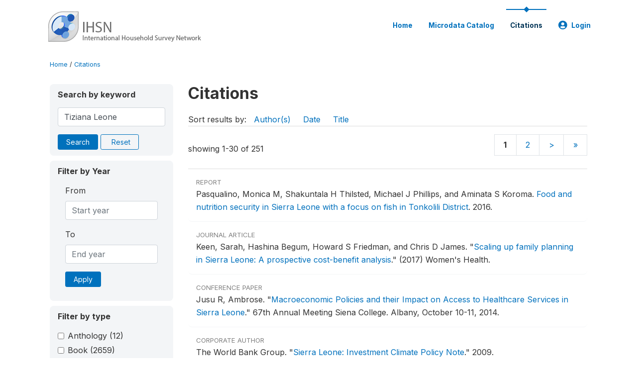

--- FILE ---
content_type: text/html; charset=UTF-8
request_url: https://catalog.ihsn.org/citations/?keywords=Tiziana%20Leone&field=authors
body_size: 8762
content:
<!DOCTYPE html>
<html>

<head>
    <meta charset="utf-8">
<meta http-equiv="X-UA-Compatible" content="IE=edge">
<meta name="viewport" content="width=device-width, initial-scale=1">

<title>Citations</title>

    
    <link rel="stylesheet" href="https://cdnjs.cloudflare.com/ajax/libs/font-awesome/5.15.4/css/all.min.css" integrity="sha512-1ycn6IcaQQ40/MKBW2W4Rhis/DbILU74C1vSrLJxCq57o941Ym01SwNsOMqvEBFlcgUa6xLiPY/NS5R+E6ztJQ==" crossorigin="anonymous" referrerpolicy="no-referrer" />
    <link rel="stylesheet" href="https://stackpath.bootstrapcdn.com/bootstrap/4.1.3/css/bootstrap.min.css" integrity="sha384-MCw98/SFnGE8fJT3GXwEOngsV7Zt27NXFoaoApmYm81iuXoPkFOJwJ8ERdknLPMO" crossorigin="anonymous">
    

<link rel="stylesheet" href="https://catalog.ihsn.org/themes/nada52/css/style.css?v2023">
<link rel="stylesheet" href="https://catalog.ihsn.org/themes/nada52/css/custom.css?v2021">
<link rel="stylesheet" href="https://catalog.ihsn.org/themes/nada52/css/home.css?v03212019">
<link rel="stylesheet" href="https://catalog.ihsn.org/themes/nada52/css/variables.css?v07042021">
<link rel="stylesheet" href="https://catalog.ihsn.org/themes/nada52/css/facets.css?v062021">
<link rel="stylesheet" href="https://catalog.ihsn.org/themes/nada52/css/catalog-tab.css?v07052021">
<link rel="stylesheet" href="https://catalog.ihsn.org/themes/nada52/css/catalog-card.css?v10102021-1">
<link rel="stylesheet" href="https://catalog.ihsn.org/themes/nada52/css/filter-action-bar.css?v14052021-3">

    <script src="//code.jquery.com/jquery-3.2.1.min.js"></script>
    <script src="https://cdnjs.cloudflare.com/ajax/libs/popper.js/1.14.3/umd/popper.min.js" integrity="sha384-ZMP7rVo3mIykV+2+9J3UJ46jBk0WLaUAdn689aCwoqbBJiSnjAK/l8WvCWPIPm49" crossorigin="anonymous"></script>
    <script src="https://stackpath.bootstrapcdn.com/bootstrap/4.1.3/js/bootstrap.min.js" integrity="sha384-ChfqqxuZUCnJSK3+MXmPNIyE6ZbWh2IMqE241rYiqJxyMiZ6OW/JmZQ5stwEULTy" crossorigin="anonymous"></script>

<script type="text/javascript">
    var CI = {'base_url': 'https://catalog.ihsn.org/'};

    if (top.frames.length!=0) {
        top.location=self.document.location;
    }

    $(document).ready(function()  {
        /*global ajax error handler */
        $( document ).ajaxError(function(event, jqxhr, settings, exception) {
            if(jqxhr.status==401){
                window.location=CI.base_url+'/auth/login/?destination=catalog/';
            }
            else if (jqxhr.status>=500){
                alert(jqxhr.responseText);
            }
        });

    }); //end-document-ready

</script>



    <script src="https://catalog.ihsn.org/javascript/analytics-tracker.js"></script>
    <script>
        // Initialize analytics tracker with configuration
        if (typeof NADA !== 'undefined' && NADA.Analytics) {
            NADA.Analytics.init({
                baseUrl: 'https://catalog.ihsn.org/',
                enabled: true,
                builtinEnabled: true,
                gaEnabled: false,
                debug: false,
                sessionTimeoutMinutes: 5,
                dedupeWindowMinutes: 5            });
        }
    </script>

    
<script>
window.study_id='';
</script>

<script async src="https://www.googletagmanager.com/gtag/js?id=G-SE0FFGKB2K"></script>
<script>
  window.dataLayer = window.dataLayer || [];
  function gtag(){dataLayer.push(arguments);}
  gtag('js', new Date());

  gtag('config', 'G-SE0FFGKB2K', {'study_id':window.study_id});

  
  $(function() {
    $(document).ajaxSend(function(event, request, settings) {
        gtag('event', 'page_view', {
            page_path: settings.url
        })
    });

    //track file downloads
    $('.resources .download').on('click', function() {
        gtag('event', 'download', {
            'event_label': $(this).attr("title"),
            'event_category': $(this).attr("href"),
            'non_interaction': true
        });
    });

});
</script>
</head>

<body>

    <!-- site header -->
    <style>
.site-header .navbar-light .no-logo .navbar-brand--sitename {border:0px!important;margin-left:0px}
.site-header .navbar-light .no-logo .nada-site-title {font-size:18px;}
</style>
<header class="site-header">
    
        

    <div class="container">

        <div class="row">
            <div class="col-12">
                <nav class="navbar navbar-expand-md navbar-light rounded navbar-toggleable-md wb-navbar">

                                                            <div class="navbar-brand">
                        <div class="navbar-brand--logo">
                            <a href="https://catalog.ihsn.org/">
                            <img src="https://catalog.ihsn.org/themes/nada52/images/ihsn_logo.png" alt="IHSN Survey Catalog" >
                            </a>
                        </div>                        
                    </div>



                    
                    

                                                            

                    <button class="navbar-toggler navbar-toggler-right collapsed wb-navbar-button-toggler" type="button" data-toggle="collapse" data-target="#containerNavbar" aria-controls="containerNavbar" aria-expanded="false" aria-label="Toggle navigation">
                        <span class="navbar-toggler-icon"></span>
                    </button>

                    <!-- Start menus -->
                    <!-- Start menus -->
<div class="navbar-collapse collapse" id="containerNavbar" aria-expanded="false">
        <ul class="navbar-nav ml-auto">
                                            <li class="nav-item">
                <a   class="nav-link" href="https://catalog.ihsn.org/home">Home</a>
            </li>            
                                            <li class="nav-item">
                <a   class="nav-link" href="https://catalog.ihsn.org/catalog">Microdata  Catalog</a>
            </li>            
                                            <li class="nav-item">
                <a  class="nav-link active" class="nav-link" href="https://catalog.ihsn.org/citations">Citations</a>
            </li>            
        
        
<li class="nav-item dropdown">
                <a class="nav-link dropdown-toggle" href="" id="dropdownMenuLink" data-toggle="dropdown" aria-haspopup="true" aria-expanded="false">
                <i class="fas fa-user-circle fa-lg"></i>Login            </a>
            <div class="dropdown-menu dropdown-menu-right" aria-labelledby="dropdownMenuLink">
                <a class="dropdown-item" href="https://catalog.ihsn.org/auth/login">Login</a>
            </div>
                </li>
<!-- /row -->
    </ul>

</div>
<!-- Close Menus -->                    <!-- Close Menus -->

                </nav>
            </div>

        </div>
        <!-- /row -->

    </div>

</header>
    <!-- page body -->
    <div class="wp-page-body container default-wrapper page-citations citations">

        <div class="body-content-wrap theme-nada-2">

            <!--breadcrumbs -->
            <div class="container">
                                                    <ol class="breadcrumb wb-breadcrumb">
                        	    <div class="breadcrumbs" xmlns:v="http://rdf.data-vocabulary.org/#">
           <span typeof="v:Breadcrumb">
                		         <a href="https://catalog.ihsn.org//" rel="v:url" property="v:title">Home</a> /
                        
       </span>
                  <span typeof="v:Breadcrumb">
        	         	         <a class="active" href="https://catalog.ihsn.org//citations" rel="v:url" property="v:title">Citations</a>
                        
       </span>
               </div>
                    </ol>
                            </div>
            <!-- /breadcrumbs -->

            
<div class="container citations-container mt-3"> 
    <div class="row">
        <div class="col-sm-12">
                        
        </div>
    </div>
    <div class="row">
        <div class="col-md-3">
            <form name="search_form" id="search_form" method="get" autocomplete="off">        
        <input type="hidden" id="ps" name="ps" value="">
        <input type="hidden" id="page" name="page" value="1">
        <input type="hidden" id="repo" name="repo" value="">

    <div class="refine-list filter-container">

        <div class="sidebar-filter wb-ihsn-sidebar-filter filter-box keyword-search">
            <h6 class="togglable"> <i class="fa fa-search pr-2"></i>Search by keyword</h6>
            <div id="search-by-keyword" class="search-by-keyword sidebar-filter-entries">
                <div class="form-group study-search">
                    <input maxlength="100" type="text" id="keywords" name="keywords" value="Tiziana Leone" class="form-control" placeholder="keywords">
                    <input type="hidden" name="collection" value="central"/>
                </div>
                <button type="submit" id="btnsearch" name="search" value="Search" class="btn btn-primary btn-sm wb-btn btn-search">Search</button>
                <span><a href="https://catalog.ihsn.org/citations?collection=central" class="btn btn btn-outline-primary btn-sm wb-btn-outline" id="reset"><i class="fa fa-refresh"></i>Reset</a></span>
            </div>
        </div>

        <div id="filter-by-access" class="sidebar-filter wb-ihsn-sidebar-filter filter-by-year filter-box">
            <h6 class="togglable"> <i class="fa fa-search pr-2"></i>Filter by Year</h6>
            <div class="sidebar-filter-entries">        
                      
                <div class="form-inline-x">
                    <div class="form-group col">
                        <label for="year_from">From</label>
                        <input type="number" min="1600" max="3000" name="from" class="form-control" placeholder="Start year" value="">
                    </div>
                    <div class="form-group col">
                        <label for="year_to">To</label>
                        <input type="number" min="1600" max="3000"  name="to" class="form-control" placeholder="End year" value="">
                    </div>                    
                </div>
                <div class="form-group col">
                    <button class="btn btn-primary btn-sm">Apply</button>
                </div>    
            </div>
        </div>

                <div id="filter-by-access" class="sidebar-filter wb-ihsn-sidebar-filter filter-by-access filter-box filter-by-dtype">
        <h6 class="togglable"> <i class="fa fa-filter pr-2"></i> Filter by type</h6>
        <div class="sidebar-filter-entries filter-da items-container">
                                    <div class="form-check item inactive">
                <label class="form-check-label" for="ctype-anthology-editor" >
                    <input  class="form-check-input chk chk-ctype" type="checkbox" name="ctype[]" value="anthology-editor" id="ctype-anthology-editor">
                    Anthology <span>(12)</span>
                </label>
            </div>
                                    <div class="form-check item inactive">
                <label class="form-check-label" for="ctype-book" >
                    <input  class="form-check-input chk chk-ctype" type="checkbox" name="ctype[]" value="book" id="ctype-book">
                    Book <span>(2659)</span>
                </label>
            </div>
                                    <div class="form-check item inactive">
                <label class="form-check-label" for="ctype-book-section" >
                    <input  class="form-check-input chk chk-ctype" type="checkbox" name="ctype[]" value="book-section" id="ctype-book-section">
                    Book Section <span>(1580)</span>
                </label>
            </div>
                                    <div class="form-check item inactive">
                <label class="form-check-label" for="ctype-conference-paper" >
                    <input  class="form-check-input chk chk-ctype" type="checkbox" name="ctype[]" value="conference-paper" id="ctype-conference-paper">
                    Conference Paper <span>(2438)</span>
                </label>
            </div>
                                    <div class="form-check item inactive">
                <label class="form-check-label" for="ctype-corporate-author" >
                    <input  class="form-check-input chk chk-ctype" type="checkbox" name="ctype[]" value="corporate-author" id="ctype-corporate-author">
                    Corporate Author <span>(614)</span>
                </label>
            </div>
                                    <div class="form-check item inactive">
                <label class="form-check-label" for="ctype-journal" >
                    <input  class="form-check-input chk chk-ctype" type="checkbox" name="ctype[]" value="journal" id="ctype-journal">
                    Journal Article <span>(38436)</span>
                </label>
            </div>
                                    <div class="form-check item inactive">
                <label class="form-check-label" for="ctype-magazine" >
                    <input  class="form-check-input chk chk-ctype" type="checkbox" name="ctype[]" value="magazine" id="ctype-magazine">
                    Magazine <span>(5)</span>
                </label>
            </div>
                                    <div class="form-check item inactive">
                <label class="form-check-label" for="ctype-newspaper" >
                    <input  class="form-check-input chk chk-ctype" type="checkbox" name="ctype[]" value="newspaper" id="ctype-newspaper">
                    Newspaper <span>(4)</span>
                </label>
            </div>
                                    <div class="form-check item inactive">
                <label class="form-check-label" for="ctype-report" >
                    <input  class="form-check-input chk chk-ctype" type="checkbox" name="ctype[]" value="report" id="ctype-report">
                    Report <span>(4142)</span>
                </label>
            </div>
                                    <div class="form-check item inactive">
                <label class="form-check-label" for="ctype-thesis" >
                    <input  class="form-check-input chk chk-ctype" type="checkbox" name="ctype[]" value="thesis" id="ctype-thesis">
                    Thesis or Dissertation <span>(8601)</span>
                </label>
            </div>
                                    <div class="form-check item inactive">
                <label class="form-check-label" for="ctype-website" >
                    <input  class="form-check-input chk chk-ctype" type="checkbox" name="ctype[]" value="website" id="ctype-website">
                    Website <span>(6)</span>
                </label>
            </div>
                                    <div class="form-check item inactive">
                <label class="form-check-label" for="ctype-website-doc" >
                    <input  class="form-check-input chk chk-ctype" type="checkbox" name="ctype[]" value="website-doc" id="ctype-website-doc">
                    Website Document <span>(73)</span>
                </label>
            </div>
                                    <div class="form-check item inactive">
                <label class="form-check-label" for="ctype-working-paper" >
                    <input  class="form-check-input chk chk-ctype" type="checkbox" name="ctype[]" value="working-paper" id="ctype-working-paper">
                    Working Paper <span>(12316)</span>
                </label>
            </div>
                    </div>
        </div>
        
</div>
</form>


<script type="text/javascript">  
    $(function(){
        $('.form-check-input').on('change',function(){
        $('#search_form').submit();
        });
    });
</script>        </div>
        <div class="col">
            <div class="tab-content"><style>
    .badge-tiny{
        text-transform:uppercase;
        font-size:smaller;
        color:gray;
    }
    .citations-pager{        
        border:0px;
        margin-bottom:0px;
    }
    .citations-content{
        border-top:1px solid gainsboro;
        margin-top:10px;
    }
    .sort-results-by{
        border-bottom:1px solid gainsboro;
    }
</style>

<div class="tab-pane active" id="citations" role="tabpanel"  aria-expanded="true">
                    
        <h1>Citations 
                </h1>

    
        
    
    <form action="https://catalog.ihsn.org/citations" class="citations-listing" method="post" accept-charset="utf-8">
                                                             <input type="hidden" name="ncsrf" value="ee15e5bd8c576b648a1ff70f2500c49e" />
        <div id="sort-results-by" class="sort-results-by nada-sort-links">
                Sort results by:
                <span><a data-sort_by="authors" data-sort_order="asc" href="https://catalog.ihsn.org//citations?sort_by=authors&sort_order=asc&keywords=Tiziana%20Leone&field=authors">Author(s)</a></span>
                <span><a data-sort_by="pub_year" data-sort_order="asc" href="https://catalog.ihsn.org//citations?sort_by=pub_year&sort_order=asc&keywords=Tiziana%20Leone&field=authors">Date</a></span>
                <span><a data-sort_by="title" data-sort_order="asc" href="https://catalog.ihsn.org//citations?sort_by=title&sort_order=asc&keywords=Tiziana%20Leone&field=authors">Title</a></span>            
        </div>
        <div class="nada-pagination citations-pager">
            <div class="row mt-3 d-flex align-items-lg-center">

                <div class="col-12 col-md-6 col-lg-6 text-center text-md-left mb-2 mb-md-0">
                    <span>showing 1-30 of 251</span>
                </div>

                <div class="col-12 col-md-6 col-lg-6 d-flex justify-content-center justify-content-lg-end text-center">
                    <nav>
                        <ul class="pagination pagination-md page-nums"><a class="page-link"><strong>1</strong></a><a class="page-link" href="https://catalog.ihsn.org/citations/?keywords=Tiziana%20Leone&field=authors&offset=30">2</a><a class="page-link" href="https://catalog.ihsn.org/citations/?keywords=Tiziana%20Leone&field=authors&offset=30">&gt;</a><a class="page-link" href="https://catalog.ihsn.org/citations/?keywords=Tiziana%20Leone&field=authors&offset=240">&raquo;</a></ul>                    </nav>
                </div>
            </div>
        </div>

        <div class="citations-content">
                    <div class="citation-row nada-citation-row" data-url="https://catalog.ihsn.org/citations/86550?collection=central">
                <div class="row">
                    <!--<div class="col-1 page-num">1</div>-->
                    <div class="col-12 row-body">
                        <div class=" badge-tiny">Report</div>
                        <!--<h5>Food and nutrition security in Sierra Leone with a focus on fish in Tonkolili District</h5>-->

                        Pasqualino, Monica M, Shakuntala H Thilsted, Michael J Phillips, and Aminata S Koroma.  <span class="sub-title"><a href="https://catalog.ihsn.org/citations/86550">Food and nutrition security in Sierra Leone with a focus on fish in Tonkolili District</a>.</span> <span>2016.</span>                        
                    </div>
                </div>
            </div>
                    <div class="citation-row nada-citation-row" data-url="https://catalog.ihsn.org/citations/80018?collection=central">
                <div class="row">
                    <!--<div class="col-1 page-num">2</div>-->
                    <div class="col-12 row-body">
                        <div class=" badge-tiny">Journal Article</div>
                        <!--<h5>Scaling up family planning in Sierra Leone: A prospective cost-benefit analysis</h5>-->

                        Keen, Sarah, Hashina  Begum, Howard S Friedman, and Chris D James.  <span class="title">"<a href="https://catalog.ihsn.org/citations/80018">Scaling up family planning in Sierra Leone: A prospective cost-benefit analysis</a>."</span> <span class="sub-title">(2017) Women's Health.</span>                        
                    </div>
                </div>
            </div>
                    <div class="citation-row nada-citation-row" data-url="https://catalog.ihsn.org/citations/61581?collection=central">
                <div class="row">
                    <!--<div class="col-1 page-num">3</div>-->
                    <div class="col-12 row-body">
                        <div class=" badge-tiny">Conference Paper</div>
                        <!--<h5>Macroeconomic Policies and their Impact on Access to Healthcare Services in Sierra Leone</h5>-->

                        Jusu R, Ambrose.  <span class="title">"<a href="https://catalog.ihsn.org/citations/61581">Macroeconomic Policies and their Impact on Access to Healthcare Services in Sierra Leone</a>."</span> <span class="sub-title">67th Annual Meeting Siena College.</span> Albany, October 10-11, 2014.                        
                    </div>
                </div>
            </div>
                    <div class="citation-row nada-citation-row" data-url="https://catalog.ihsn.org/citations/67977?collection=central">
                <div class="row">
                    <!--<div class="col-1 page-num">4</div>-->
                    <div class="col-12 row-body">
                        <div class=" badge-tiny">Corporate Author</div>
                        <!--<h5>Sierra Leone: Investment Climate Policy Note</h5>-->

                        The World Bank Group. <span class="title">"<a href="https://catalog.ihsn.org/citations/67977">Sierra Leone: Investment Climate Policy Note</a>."</span> 2009.                        
                    </div>
                </div>
            </div>
                    <div class="citation-row nada-citation-row" data-url="https://catalog.ihsn.org/citations/90191?collection=central">
                <div class="row">
                    <!--<div class="col-1 page-num">5</div>-->
                    <div class="col-12 row-body">
                        <div class=" badge-tiny">Journal Article</div>
                        <!--<h5>Seroprevalence of HBsAg among Female Patients Seeking Healthcare in Bo Government Hospital, Southern Sierra Leone: 14-Months Database Study.</h5>-->

                        Koroma, Mohamed, and Jia B Kangbai.  <span class="title">"<a href="https://catalog.ihsn.org/citations/90191">Seroprevalence of HBsAg among Female Patients Seeking Healthcare in Bo Government Hospital, Southern Sierra Leone: 14-Months Database Study.</a>."</span> <span class="sub-title">International Journal of TROPICAL DISEASE & Health  4, no. 6 (2014): 713-722.</span>                        
                    </div>
                </div>
            </div>
                    <div class="citation-row nada-citation-row" data-url="https://catalog.ihsn.org/citations/2372?collection=central">
                <div class="row">
                    <!--<div class="col-1 page-num">6</div>-->
                    <div class="col-12 row-body">
                        <div class=" badge-tiny">Journal Article</div>
                        <!--<h5>Sierra Leone's infrastructure: a continental perspective</h5>-->

                        Pushak, Nataliya, and Vivien  Foster.  <span class="title">"<a href="https://catalog.ihsn.org/citations/2372">Sierra Leone's infrastructure: a continental perspective</a>."</span> <span class="sub-title">(2011) World Bank Policy Research Working Paper No. 5713.</span>                        
                    </div>
                </div>
            </div>
                    <div class="citation-row nada-citation-row" data-url="https://catalog.ihsn.org/citations/80000?collection=central">
                <div class="row">
                    <!--<div class="col-1 page-num">7</div>-->
                    <div class="col-12 row-body">
                        <div class=" badge-tiny">Book Section</div>
                        <!--<h5>Democratization and Human Security in Postwar Sierra Leone</h5>-->

                        M’Cormack-Hale, Fredline AO, and Fredanna   M’Cormack McGough.  <span class="title">"<a href="https://catalog.ihsn.org/citations/80000">Democratization and Human Security in Postwar Sierra Leone</a>."</span> <span class="sub-title">(2016) Promises and Pitfalls of the Free Health Care Initiative in Sierra Leone: An Early Analysis.</span>                        
                    </div>
                </div>
            </div>
                    <div class="citation-row nada-citation-row" data-url="https://catalog.ihsn.org/citations/90201?collection=central">
                <div class="row">
                    <!--<div class="col-1 page-num">8</div>-->
                    <div class="col-12 row-body">
                        <div class=" badge-tiny">Working Paper</div>
                        <!--<h5>An Assessment of the Urban Conditions and Systemic Issues Contributing to Slum Development in Freetown, Sierra Leone’</h5>-->

                        Johnson, Michael AO.  <span class="title">"<a href="https://catalog.ihsn.org/citations/90201">An Assessment of the Urban Conditions and Systemic Issues Contributing to Slum Development in Freetown, Sierra Leone’</a>."</span> <span class="sub-title">(2009)</span>                        
                    </div>
                </div>
            </div>
                    <div class="citation-row nada-citation-row" data-url="https://catalog.ihsn.org/citations/53876?collection=central">
                <div class="row">
                    <!--<div class="col-1 page-num">9</div>-->
                    <div class="col-12 row-body">
                        <div class=" badge-tiny">Journal Article</div>
                        <!--<h5>A National Survey of Rice (Oryza Sativa L.) Grain Quality in Sierra Leone II: Evaluation of Physical Grain Quality</h5>-->

                        Kamara, Joseph S, A. U Leigh, and R. A Cooke.  <span class="title">"<a href="https://catalog.ihsn.org/citations/53876">A National Survey of Rice (Oryza Sativa L.) Grain Quality in Sierra Leone II: Evaluation of Physical Grain Quality</a>."</span> <span class="sub-title">African Journal of Food, Agriculture, Nutrition and Development 15, no. 5 (2016): 10559-10577.</span>                        
                    </div>
                </div>
            </div>
                    <div class="citation-row nada-citation-row" data-url="https://catalog.ihsn.org/citations/79603?collection=central">
                <div class="row">
                    <!--<div class="col-1 page-num">10</div>-->
                    <div class="col-12 row-body">
                        <div class=" badge-tiny">Journal Article</div>
                        <!--<h5>Exploration of perceptions and decision-making processes related to childbirth in rural Sierra Leone</h5>-->

                        Treacy, Laura, and Mette  Sagbakken.  <span class="title">"<a href="https://catalog.ihsn.org/citations/79603">Exploration of perceptions and decision-making processes related to childbirth in rural Sierra Leone</a>."</span> <span class="sub-title">BMC pregnancy and childbirth 15, no. 1 (2015).</span>                        
                    </div>
                </div>
            </div>
                    <div class="citation-row nada-citation-row" data-url="https://catalog.ihsn.org/citations/79835?collection=central">
                <div class="row">
                    <!--<div class="col-1 page-num">11</div>-->
                    <div class="col-12 row-body">
                        <div class=" badge-tiny">Journal Article</div>
                        <!--<h5>When free healthcare is not free. Corruption and mistrust in Sierra Leone&#39;s primary healthcare system immediately prior to the Ebola outbreak</h5>-->

                        Pieterse, Pieternella, and Tom  Lodge.  <span class="title">"<a href="https://catalog.ihsn.org/citations/79835">When free healthcare is not free. Corruption and mistrust in Sierra Leone&#39;s primary healthcare system immediately prior to the Ebola outbreak</a>."</span> <span class="sub-title">International health 7, no. 6 (2015): 400-404.</span>                        
                    </div>
                </div>
            </div>
                    <div class="citation-row nada-citation-row" data-url="https://catalog.ihsn.org/citations/90128?collection=central">
                <div class="row">
                    <!--<div class="col-1 page-num">12</div>-->
                    <div class="col-12 row-body">
                        <div class=" badge-tiny">Working Paper</div>
                        <!--<h5>Access to Justice in Sierra Leone: A review of the literature</h5>-->

                        Dale, Pamela.  <span class="title">"<a href="https://catalog.ihsn.org/citations/90128">Access to Justice in Sierra Leone: A review of the literature</a>."</span> <span class="sub-title">(2008)</span>                        
                    </div>
                </div>
            </div>
                    <div class="citation-row nada-citation-row" data-url="https://catalog.ihsn.org/citations/1825?collection=central">
                <div class="row">
                    <!--<div class="col-1 page-num">13</div>-->
                    <div class="col-12 row-body">
                        <div class=" badge-tiny">Journal Article</div>
                        <!--<h5>Sierra Leone - investing in nutrition to reduce poverty: A call for action</h5>-->

                        Aguayo, Victor M, Sylvetta  Scott, and Jay  Ross.  <span class="title">"<a href="https://catalog.ihsn.org/citations/1825">Sierra Leone - investing in nutrition to reduce poverty: A call for action</a>."</span> <span class="sub-title">Public Health Nutrition 6, no. 07 (2003): 653-657.</span>                        
                    </div>
                </div>
            </div>
                    <div class="citation-row nada-citation-row" data-url="https://catalog.ihsn.org/citations/23770?collection=central">
                <div class="row">
                    <!--<div class="col-1 page-num">14</div>-->
                    <div class="col-12 row-body">
                        <div class=" badge-tiny">Journal Article</div>
                        <!--<h5>Rural Illiteracy and Poverty in Sierra Leone and Sub-Saharan Africa</h5>-->

                        Bangura, Sheka.  <span class="title">"<a href="https://catalog.ihsn.org/citations/23770">Rural Illiteracy and Poverty in Sierra Leone and Sub-Saharan Africa</a>."</span> <span class="sub-title">(2013) Ritsumeikan Journal of Asia Pacific Studies.</span>                        
                    </div>
                </div>
            </div>
                    <div class="citation-row nada-citation-row" data-url="https://catalog.ihsn.org/citations/25047?collection=central">
                <div class="row">
                    <!--<div class="col-1 page-num">15</div>-->
                    <div class="col-12 row-body">
                        <div class=" badge-tiny">Journal Article</div>
                        <!--<h5>Bank Risks, Capital and Loan Supply: Evidence from Sierra Leone</h5>-->

                        Osei-Assibey, Eric, and Baimba  A Bockarie.  <span class="title">"<a href="https://catalog.ihsn.org/citations/25047">Bank Risks, Capital and Loan Supply: Evidence from Sierra Leone</a>."</span> <span class="sub-title">Journal of Financial Economic Policy 5, no. 3 (2013): 256-271.</span>                        
                    </div>
                </div>
            </div>
                    <div class="citation-row nada-citation-row" data-url="https://catalog.ihsn.org/citations/50140?collection=central">
                <div class="row">
                    <!--<div class="col-1 page-num">16</div>-->
                    <div class="col-12 row-body">
                        <div class=" badge-tiny">Working Paper</div>
                        <!--<h5>Child Participation in the Sierra Leone Truth & Reconciliation Commission: Considering the Broader Cultural Context</h5>-->

                        Heykoop, Cheryl, and Phillip  Cook.  <span class="title">"<a href="https://catalog.ihsn.org/citations/50140">Child Participation in the Sierra Leone Truth & Reconciliation Commission: Considering the Broader Cultural Context</a>."</span> <span class="sub-title">(2015) UNICEF Innocenti WP.</span>                        
                    </div>
                </div>
            </div>
                    <div class="citation-row nada-citation-row" data-url="https://catalog.ihsn.org/citations/79967?collection=central">
                <div class="row">
                    <!--<div class="col-1 page-num">17</div>-->
                    <div class="col-12 row-body">
                        <div class=" badge-tiny">Journal Article</div>
                        <!--<h5>Quality improvement in emergency service delivery: Assessment of knowledge and skills amongst emergency nurses at Connaught Hospital, Sierra Leone</h5>-->

                        Nyhus, Hedda B, and Michael M Kamara.  <span class="title">"<a href="https://catalog.ihsn.org/citations/79967">Quality improvement in emergency service delivery: Assessment of knowledge and skills amongst emergency nurses at Connaught Hospital, Sierra Leone</a>."</span> <span class="sub-title">(2017) African Journal of Emergency Medicine.</span>                        
                    </div>
                </div>
            </div>
                    <div class="citation-row nada-citation-row" data-url="https://catalog.ihsn.org/citations/79970?collection=central">
                <div class="row">
                    <!--<div class="col-1 page-num">18</div>-->
                    <div class="col-12 row-body">
                        <div class=" badge-tiny">Working Paper</div>
                        <!--<h5>Child Labour Remaining Status Quo? - A Case Study of Child Labour in Sierra Leone's Mining Sector</h5>-->

                        Nilsson, Anna.  <span class="title">"<a href="https://catalog.ihsn.org/citations/79970">Child Labour Remaining Status Quo? - A Case Study of Child Labour in Sierra Leone's Mining Sector</a>."</span> <span class="sub-title">(2017)</span>                        
                    </div>
                </div>
            </div>
                    <div class="citation-row nada-citation-row" data-url="https://catalog.ihsn.org/citations/79999?collection=central">
                <div class="row">
                    <!--<div class="col-1 page-num">19</div>-->
                    <div class="col-12 row-body">
                        <div class=" badge-tiny">Journal Article</div>
                        <!--<h5>Situational Analysis of the Emergence and Spread of Ebola in Sierra Leone</h5>-->

                        Lamin, Sylvester Amara, and Consoler  Teboh.  <span class="title">"<a href="https://catalog.ihsn.org/citations/79999">Situational Analysis of the Emergence and Spread of Ebola in Sierra Leone</a>."</span> <span class="sub-title">Global Social Welfare 4, no. 1 (2017): 41-49.</span>                        
                    </div>
                </div>
            </div>
                    <div class="citation-row nada-citation-row" data-url="https://catalog.ihsn.org/citations/80172?collection=central">
                <div class="row">
                    <!--<div class="col-1 page-num">20</div>-->
                    <div class="col-12 row-body">
                        <div class=" badge-tiny">Report</div>
                        <!--<h5>The Sierra Leone Free Health Care Initiative (FHCI): process and effectiveness review</h5>-->

                        Witter, Sophie, Nouria  Brikci, Tim  Harris, Richard  Williams, Sarah  Keen, Anna  Mujica, Alex  Jones, Alex  Murray-Zmijewski, Barbara  Bale, and Bailah  Leigh.  <span class="sub-title"><a href="https://catalog.ihsn.org/citations/80172">The Sierra Leone Free Health Care Initiative (FHCI): process and effectiveness review</a>.</span> <span>2016.</span>                        
                    </div>
                </div>
            </div>
                    <div class="citation-row nada-citation-row" data-url="https://catalog.ihsn.org/citations/80598?collection=central">
                <div class="row">
                    <!--<div class="col-1 page-num">21</div>-->
                    <div class="col-12 row-body">
                        <div class=" badge-tiny">Working Paper</div>
                        <!--<h5>The development of HRH policy in Sierra Leone, 2002-2012 - a document review</h5>-->

                        Bertone, Maria Paola, Joseph  Edem-Hotah, Mohamed H Samai, and Sophie  Witter.  <span class="title">"<a href="https://catalog.ihsn.org/citations/80598">The development of HRH policy in Sierra Leone, 2002-2012 - a document review</a>."</span> <span class="sub-title">(2013)</span>                        
                    </div>
                </div>
            </div>
                    <div class="citation-row nada-citation-row" data-url="https://catalog.ihsn.org/citations/80603?collection=central">
                <div class="row">
                    <!--<div class="col-1 page-num">22</div>-->
                    <div class="col-12 row-body">
                        <div class=" badge-tiny">Journal Article</div>
                        <!--<h5>Access to health care, reproductive health and disability: a large scale survey in Sierra Leone</h5>-->

                        Trani, Jean-Francois, Joyce  Browne, Maria  Kett, Osman  Bah, Teddy  Morlai, Nicki  Bailey, and Nora  Groce.  <span class="title">"<a href="https://catalog.ihsn.org/citations/80603">Access to health care, reproductive health and disability: a large scale survey in Sierra Leone</a>."</span> <span class="sub-title">Social Science & Medicine 73, no. 10 (2011): 1477-1489.</span>                        
                    </div>
                </div>
            </div>
                    <div class="citation-row nada-citation-row" data-url="https://catalog.ihsn.org/citations/86547?collection=central">
                <div class="row">
                    <!--<div class="col-1 page-num">23</div>-->
                    <div class="col-12 row-body">
                        <div class=" badge-tiny">Journal Article</div>
                        <!--<h5>Changes in catastrophic health expenditure in post-conflict Sierra Leone: an Oaxaca-blinder decomposition analysis</h5>-->

                        Edoka, Ijeoma, Barbara  McPake, Tim  Ensor, Rogers  Amara, and Joseph  Edem-Hotah.  <span class="title">"<a href="https://catalog.ihsn.org/citations/86547">Changes in catastrophic health expenditure in post-conflict Sierra Leone: an Oaxaca-blinder decomposition analysis</a>."</span> <span class="sub-title">International Journal for Equity in Health 16, no. 1 (2017).</span>                        
                    </div>
                </div>
            </div>
                    <div class="citation-row nada-citation-row" data-url="https://catalog.ihsn.org/citations/90129?collection=central">
                <div class="row">
                    <!--<div class="col-1 page-num">24</div>-->
                    <div class="col-12 row-body">
                        <div class=" badge-tiny">Working Paper</div>
                        <!--<h5>Agricultural and Rural Development Statistics in Sierra Leone - Key Aspects of Institutional Arrangements & Performance</h5>-->

                        Sannoh J, Ibrahim.  <span class="title">"<a href="https://catalog.ihsn.org/citations/90129">Agricultural and Rural Development Statistics in Sierra Leone - Key Aspects of Institutional Arrangements & Performance</a>."</span> <span class="sub-title">(2015)</span>                        
                    </div>
                </div>
            </div>
                    <div class="citation-row nada-citation-row" data-url="https://catalog.ihsn.org/citations/90133?collection=central">
                <div class="row">
                    <!--<div class="col-1 page-num">25</div>-->
                    <div class="col-12 row-body">
                        <div class=" badge-tiny">Working Paper</div>
                        <!--<h5>Infrastructures in Africa: Analysis and evolution of the road network in Sierra Leone</h5>-->

                        Bech Padrosa, Sara.  <span class="title">"<a href="https://catalog.ihsn.org/citations/90133">Infrastructures in Africa: Analysis and evolution of the road network in Sierra Leone</a>."</span> <span class="sub-title">(2009)</span>                        
                    </div>
                </div>
            </div>
                    <div class="citation-row nada-citation-row" data-url="https://catalog.ihsn.org/citations/90136?collection=central">
                <div class="row">
                    <!--<div class="col-1 page-num">26</div>-->
                    <div class="col-12 row-body">
                        <div class=" badge-tiny">Journal Article</div>
                        <!--<h5>High hopes, grim reality: Reintegration and the education of former child soldiers in Sierra Leone</h5>-->

                        Betancourt, Theresa S, Stephanie  Simmons, Ivelina  Borisova, Stephanie E Brewer, Uzo  Iweala, and Marie  De La Soudière.  <span class="title">"<a href="https://catalog.ihsn.org/citations/90136">High hopes, grim reality: Reintegration and the education of former child soldiers in Sierra Leone</a>."</span> <span class="sub-title">Comparative Education Review 52, no. 4 (2008): 565-587.</span>                        
                    </div>
                </div>
            </div>
                    <div class="citation-row nada-citation-row" data-url="https://catalog.ihsn.org/citations/90138?collection=central">
                <div class="row">
                    <!--<div class="col-1 page-num">27</div>-->
                    <div class="col-12 row-body">
                        <div class=" badge-tiny">Journal Article</div>
                        <!--<h5>Measuring the impact of Ebola control measures in Sierra Leone</h5>-->

                        Kucharski, Adam J, Anton  Camacho, Stefan  Flasche, Rebecca E Glover, John W Edmunds, and Sebastian  Funk.  <span class="title">"<a href="https://catalog.ihsn.org/citations/90138">Measuring the impact of Ebola control measures in Sierra Leone</a>."</span> <span class="sub-title">Proceedings of the National Academy of Sciences 112, no. 46 (2015): 14366-14371.</span>                        
                    </div>
                </div>
            </div>
                    <div class="citation-row nada-citation-row" data-url="https://catalog.ihsn.org/citations/90143?collection=central">
                <div class="row">
                    <!--<div class="col-1 page-num">28</div>-->
                    <div class="col-12 row-body">
                        <div class=" badge-tiny">Journal Article</div>
                        <!--<h5>Health complications of female genital mutilation in Sierra Leone</h5>-->

                        Bjälkander, Owolabi, Laurel  Bangura, Bailah  Leigh, Vanja  Berggren, Staffan  Bergström, and Lars  Almroth.  <span class="title">"<a href="https://catalog.ihsn.org/citations/90143">Health complications of female genital mutilation in Sierra Leone</a>."</span> <span class="sub-title">(2012) International journal of women's health.</span>                        
                    </div>
                </div>
            </div>
                    <div class="citation-row nada-citation-row" data-url="https://catalog.ihsn.org/citations/90153?collection=central">
                <div class="row">
                    <!--<div class="col-1 page-num">29</div>-->
                    <div class="col-12 row-body">
                        <div class=" badge-tiny">Journal Article</div>
                        <!--<h5>Re-Thinking the Child Labor “Problem” in Rural sub-Saharan Africa: The Case of Sierra Leone’s Half Shovels</h5>-->

                        Maconachie, Roy, and Gavin  Hilson.  <span class="title">"<a href="https://catalog.ihsn.org/citations/90153">Re-Thinking the Child Labor “Problem” in Rural sub-Saharan Africa: The Case of Sierra Leone’s Half Shovels</a>."</span> <span class="sub-title">(2016) World Development.</span>                        
                    </div>
                </div>
            </div>
                    <div class="citation-row nada-citation-row" data-url="https://catalog.ihsn.org/citations/90156?collection=central">
                <div class="row">
                    <!--<div class="col-1 page-num">30</div>-->
                    <div class="col-12 row-body">
                        <div class=" badge-tiny">Journal Article</div>
                        <!--<h5>Experiences of providing prosthetic and orthotic services in Sierra Leone - the local staff’s perspective</h5>-->

                        Magnusson, Lina, and Gerd  Ahlström.  <span class="title">"<a href="https://catalog.ihsn.org/citations/90156">Experiences of providing prosthetic and orthotic services in Sierra Leone - the local staff’s perspective</a>."</span> <span class="sub-title">Disability and rehabilitation 34, no. 24 (2012): 2111-2118.</span>                        
                    </div>
                </div>
            </div>
                </div>

        <div class="nada-pagination citations-pager">
            <div class="row mt-3 d-flex align-items-lg-center">

                <div class="col-12 col-md-3 col-lg-4 text-center text-md-left mb-2 mb-md-0">
                    showing 1-30 of 251                </div>

                <div class="col-12 col-md-9 col-lg-8 d-flex justify-content-center justify-content-lg-end text-center">
                    <nav aria-label="Page navigation">
                        <ul class="pagination pagination-md page-nums"><a class="page-link"><strong>1</strong></a><a class="page-link" href="https://catalog.ihsn.org/citations/?keywords=Tiziana%20Leone&field=authors&offset=30">2</a><a class="page-link" href="https://catalog.ihsn.org/citations/?keywords=Tiziana%20Leone&field=authors&offset=30">&gt;</a><a class="page-link" href="https://catalog.ihsn.org/citations/?keywords=Tiziana%20Leone&field=authors&offset=240">&raquo;</a></ul>                    </nav>
                </div>
            </div>

        </div>

            </form></div>

</div>
        </div>

    </div>
</div>    
        </div>
    </div>

    <!-- page footer -->
    <footer>
    <!-- footer top section -->
        <!-- End footer top section -->

    <!-- footer bottom section -->
    <div class="full-row-footer-black-components">
        <div class="container">
            <div class="footer">
                <div class="row">

                    <!-- / footer logo -->
                    <div class="col-12 col-md-6">

                        <div class="text-center text-lg-left mt-2">
                        
                                                <a href="https://catalog.ihsn.org/" style="color:white;padding-top:20px;" >
                            IHSN Survey Catalog                        </a>                        
                                                </div>

                    </div>
                    <!-- / footer logo -->

                    <!-- Copyrights-->
                    <div class="col-12 col-md-6 footer-bottom-right">
                        <div class="">
                            <div class="footer-copy-right">

                                <p class="text-center text-lg-right">

                                    <small>
                                        ©
                                        <script language="JavaScript">
                                            var time = new Date();
                                            var year = time.getYear();
                                            if (year < 2000)
                                                year = year + 1900 + ", ";
                                            document.write(year); // End -->
                                        </script> IHSN Survey Catalog, All Rights Reserved.
                                    </small>

                                </p>

                            </div>

                        </div>
                    </div>
                    <!-- / Copyrights  -->

                </div>
            </div>
        </div>
    </div>
</footer></body>

</html>